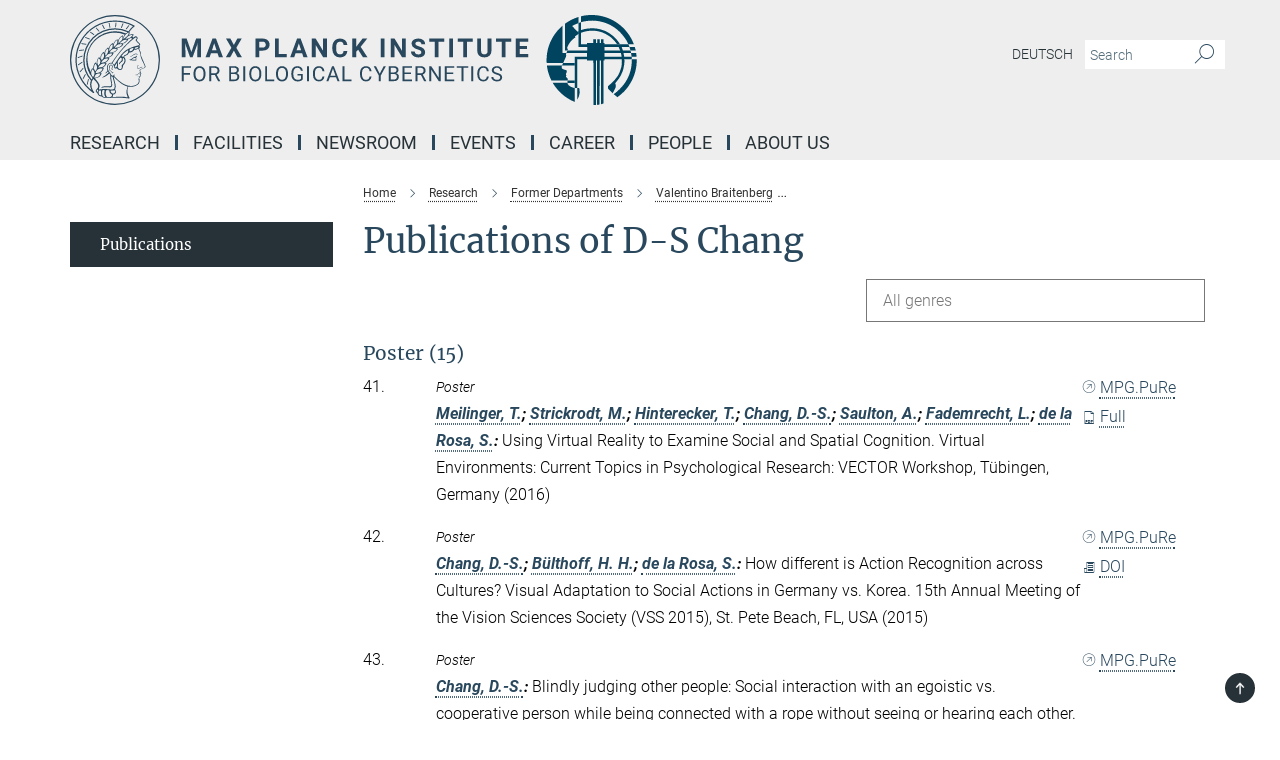

--- FILE ---
content_type: text/html; charset=utf-8
request_url: https://www.kyb.tuebingen.mpg.de/publication-search/99478?page=3&person=%2Fpersons%2Fresource%2Fpersons83854
body_size: 17450
content:
<!DOCTYPE html>
<html prefix="og: http://ogp.me/ns#" lang="en">
<head>
  <meta http-equiv="X-UA-Compatible" content="IE=edge">
  <meta content="width=device-width, initial-scale=1.0" name="viewport">
  <meta http-equiv="Content-Type" content="text/html; charset=utf-8"/>
  <title>Publications Former Department: Structure and Function of Natural Nerve-Net </title>
  
  <meta name="keywords" content="" /><meta name="description" content="" />
  <meta name="robots" content="nofollow" />

  
<meta property="og:title" content="Publications Former Department: Structure and Function of Natural Nerve-Net ">
<meta property="og:description" content="">
<meta property="og:type" content="website">
<meta property="og:url" content="https://www.kyb.tuebingen.mpg.de/99478/publications-former-department-structure-and-function-of-natural-nerve-net">
<meta property="og:image" content="https://www.kyb.tuebingen.mpg.de/assets/og-logo-281c44f14f2114ed3fe50e666618ff96341055a2f8ce31aa0fd70471a30ca9ed.jpg">


  
  


  <meta name="msapplication-TileColor" content="#fff" />
<meta name="msapplication-square70x70logo" content="/assets/touch-icon-70x70-16c94b19254f9bb0c9f8e8747559f16c0a37fd015be1b4a30d7d1b03ed51f755.png" />
<meta name="msapplication-square150x150logo" content="/assets/touch-icon-150x150-3b1e0a32c3b2d24a1f1f18502efcb8f9e198bf2fc47e73c627d581ffae537142.png" />
<meta name="msapplication-wide310x150logo" content="/assets/touch-icon-310x150-067a0b4236ec2cdc70297273ab6bf1fc2dcf6cc556a62eab064bbfa4f5256461.png" />
<meta name="msapplication-square310x310logo" content="/assets/touch-icon-310x310-d33ffcdc109f9ad965a6892ec61d444da69646747bd88a4ce7fe3d3204c3bf0b.png" />
<link rel="apple-touch-icon" type="image/png" href="/assets/touch-icon-180x180-a3e396f9294afe6618861344bef35fc0075f9631fe80702eb259befcd682a42c.png" sizes="180x180">
<link rel="icon" type="image/png" href="/assets/touch-icon-32x32-143e3880a2e335e870552727a7f643a88be592ac74a53067012b5c0528002367.png" sizes="32x32">

  <link rel="preload" href="/assets/roboto-v20-latin-ext_latin_greek-ext_greek_cyrillic-ext_cyrillic-700-8d2872cf0efbd26ce09519f2ebe27fb09f148125cf65964890cc98562e8d7aa3.woff2" as="font" type="font/woff2" crossorigin="anonymous">
  
  
  
  <script>var ROOT_PATH = '/';var LANGUAGE = 'en';var PATH_TO_CMS = 'https://kyb.iedit.mpg.de';var INSTANCE_NAME = 'kyb';</script>
  
      <link rel="stylesheet" media="all" href="/assets/responsive_live_blue-1d7255b4d015a52b4e4627dda8f2c44a02457e7c528b50cb5bb21b31a3d27288.css" />
    <link rel="stylesheet" media="all" href="/assets/responsive/headerstylesheets/kyb-header-a76327c4f0414519ec59c05e927242fd2c4312a7bb5acc8df65559b31b3878eb.css" />

<script>
  window.addEventListener("load", function() {
    var linkElement = document.createElement("link");
    linkElement.rel="stylesheet";
    linkElement.href="/assets/katex/katex-4c5cd0d7a0c68fd03f44bf90378c50838ac39ebc09d5f02a7a9169be65ab4d65.css";
    linkElement.media="all";
    document.head.appendChild(linkElement);
  });
</script>


  

  

  <script>
  if(!window.DCLGuard) {
    window.DCLGuard=true;
  }
</script>
<script type="module">
//<![CDATA[
document.body.addEventListener('Base',function(){  (function (global) {
    if (global.MpgApp && global.MpgApp.object) {
      global.MpgApp.object.id = +'99478';
    }
  }(window));
});
/*-=deferred=-*/
//]]>
</script>
  <link rel="canonical" href="https://www.kyb.tuebingen.mpg.de/99478/publications-former-department-structure-and-function-of-natural-nerve-net" />


  
  <meta name="csrf-param" content="authenticity_token" />
<meta name="csrf-token" content="DHm0BJL0wFAZ4cM-1V4xWfsibBYMt0tgDFR9QTjzUrIuOmOiYHvLXnBcFLtLC4ZQK_dPDF3z_PpIDDe7-Vv39g" />
  <meta name="generator" content="JustRelate CX Cloud (www.justrelate.com)" />
  
  
      <link rel="alternate" hreflang="de" href="https://www.kyb.tuebingen.mpg.de/101802/publications-former-department-structure-and-function-of-natural-nerve-net" />
    <link rel="alternate" hreflang="en" href="https://www.kyb.tuebingen.mpg.de/99478/publications-former-department-structure-and-function-of-natural-nerve-net" />


  
    <script type="module" >
      window.allHash = { 'manifest':'/assets/manifest-04024382391bb910584145d8113cf35ef376b55d125bb4516cebeb14ce788597','responsive/modules/display_pubman_reference_counter':'/assets/responsive/modules/display_pubman_reference_counter-8150b81b51110bc3ec7a4dc03078feda26b48c0226aee02029ee6cf7d5a3b87e','responsive/modules/video_module':'/assets/responsive/modules/video_module-231e7a8449475283e1c1a0c7348d56fd29107c9b0d141c824f3bd51bb4f71c10','responsive/live/annual_report_overview':'/assets/responsive/live/annual_report_overview-f7e7c3f45d3666234c0259e10c56456d695ae3c2df7a7d60809b7c64ce52b732','responsive/live/annual_review_overview':'/assets/responsive/live/annual_review_overview-49341d85de5d249f2de9b520154d516e9b4390cbf17a523d5731934d3b9089ec','responsive/live/deferred-picture-loader':'/assets/responsive/live/deferred-picture-loader-088fb2b6bedef1b9972192d465bc79afd9cbe81cefd785b8f8698056aa04cf93','responsive/live/employee':'/assets/responsive/live/employee-ac8cd3e48754c26d9eaf9f9965ab06aca171804411f359cbccd54a69e89bc31c','responsive/live/employee_landing_page':'/assets/responsive/live/employee_landing_page-ac8cd3e48754c26d9eaf9f9965ab06aca171804411f359cbccd54a69e89bc31c','responsive/live/employee_search':'/assets/responsive/live/employee_search-47a41df3fc7a7dea603765ad3806515b07efaddd7cf02a8d9038bdce6fa548a1','responsive/live/event_overview':'/assets/responsive/live/event_overview-817c26c3dfe343bed2eddac7dd37b6638da92babec077a826fde45294ed63f3c','responsive/live/gallery_overview':'/assets/responsive/live/gallery_overview-459edb4dec983cc03e8658fafc1f9df7e9d1c78786c31d9864e109a04fde3be7','responsive/live/institute_page':'/assets/responsive/live/institute_page-03ec6d8aaec2eff8a6c1522f54abf44608299523f838fc7d14db1e68d8ec0c7a','responsive/live/institutes_map':'/assets/responsive/live/institutes_map-588c0307e4a797238ba50134c823708bd3d8d640157dc87cf24b592ecdbd874e','responsive/live/job_board':'/assets/responsive/live/job_board-0db2f3e92fdcd350960e469870b9bef95adc9b08e90418d17a0977ae0a9ec8fd','responsive/live/newsroom':'/assets/responsive/live/newsroom-c8be313dabf63d1ee1e51af14f32628f2c0b54a5ef41ce999b8bd024dc64cad2','responsive/live/organigramm':'/assets/responsive/live/organigramm-18444677e2dce6a3c2138ce8d4a01aca7e84b3ea9ffc175b801208634555d8ff','responsive/live/research_page':'/assets/responsive/live/research_page-c8be313dabf63d1ee1e51af14f32628f2c0b54a5ef41ce999b8bd024dc64cad2','responsive/live/science_gallery_overview':'/assets/responsive/live/science_gallery_overview-5c87ac26683fe2f4315159efefa651462b87429147b8f9504423742e6b7f7785','responsive/live/tabcard':'/assets/responsive/live/tabcard-be5f79406a0a3cc678ea330446a0c4edde31069050268b66ce75cfda3592da0d','live/advent_calendar':'/assets/live/advent_calendar-4ef7ec5654db2e7d38c778dc295aec19318d2c1afcbbf6ac4bfc2dde87c57f12','live/employee':'/assets/live/employee-fb8f504a3309f25dbdd8d3cf3d3f55c597964116d5af01a0ba720e7faa186337','live/employee_landing_page':'/assets/live/employee_landing_page-fb8f504a3309f25dbdd8d3cf3d3f55c597964116d5af01a0ba720e7faa186337','live/gallery_overview':'/assets/live/gallery_overview-18a0e0553dd83304038b0c94477d177e23b8b98bff7cb6dd36c7c99bf8082d12','live/podcast_page':'/assets/live/podcast_page-fe7023d277ed2b0b7a3228167181231631915515dcf603a33f35de7f4fd9566f','live/video_page':'/assets/live/video_page-62efab78e58bdfd4531ccfc9fe3601ea90abeb617a6de220c1d09250ba003d37','responsive/mpg_common/live/dropdown_list':'/assets/responsive/mpg_common/live/dropdown_list-71372d52518b3cb50132756313972768fdec1d4fa3ffa38e6655696fe2de5c0b','responsive/mpg_common/live/event_calendar':'/assets/responsive/mpg_common/live/event_calendar-719dd7e7333c7d65af04ddf8e2d244a2646b5f16d0d7f24f75b0bb8c334da6a5','responsive/mpg_common/live/event_registration':'/assets/responsive/mpg_common/live/event_registration-e6771dca098e37c2858ff2b690497f83a2808b6c642e3f4540e8587e1896c84e','responsive/mpg_common/live/expandable':'/assets/responsive/mpg_common/live/expandable-e2143bde3d53151b5ff7279eaab589f3fefb4fd31278ca9064fd6b83b38d5912','responsive/mpg_common/live/gallery_youtube_video':'/assets/responsive/mpg_common/live/gallery_youtube_video-b859711b59a5655b5fa2deb87bd0d137460341c3494a5df957f750c716970382','responsive/mpg_common/live/interactive_table':'/assets/responsive/mpg_common/live/interactive_table-bff65d6297e45592f8608cd64814fc8d23f62cb328a98b482419e4c25a31fdde','responsive/mpg_common/live/intersection-observer':'/assets/responsive/mpg_common/live/intersection-observer-9e55d6cf2aac1d0866ac8588334111b664e643e4e91b10c5cbb42315eb25d974','responsive/mpg_common/live/main_menu':'/assets/responsive/mpg_common/live/main_menu-43966868573e0e775be41cf218e0f15a6399cf3695eb4297bae55004451acada','responsive/mpg_common/live/news_publication_overview':'/assets/responsive/mpg_common/live/news_publication_overview-d1aae55c18bfd7cf46bad48f7392e51fc1b3a3b887bc6312a39e36eaa58936fa','responsive/mpg_common/live/reverse':'/assets/responsive/mpg_common/live/reverse-9d6a32ce7c0f41fbc5249f8919f9c7b76cacd71f216c9e6223c27560acf41c8b','responsive/mpg_common/live/shuffle':'/assets/responsive/mpg_common/live/shuffle-14b053c3d32d46209f0572a91d3240487cd520326247fc2f1c36ea4d3a6035eb','responsive/mpg_common/live/slick_lazyloader':'/assets/responsive/mpg_common/live/slick_lazyloader-ea2704816b84026f362aa3824fcd44450d54dffccb7fca3c853d2f830a5ce412','responsive/mpg_common/live/video':'/assets/responsive/mpg_common/live/video-55b7101b2ac2622a81eba0bdefd94b5c5ddf1476b01f4442c3b1ae855b274dcf','responsive/mpg_common/live/youtube_extension':'/assets/responsive/mpg_common/live/youtube_extension-2b42986b3cae60b7e4153221d501bc0953010efeadda844a2acdc05da907e90f','preview/_pdf_sorting':'/assets/preview/_pdf_sorting-8fa7fd1ef29207b6c9a940e5eca927c26157f93f2a9e78e21de2578e6e06edf0','preview/advent_calendar':'/assets/preview/advent_calendar-4ef7ec5654db2e7d38c778dc295aec19318d2c1afcbbf6ac4bfc2dde87c57f12','preview/annual_review_search':'/assets/preview/annual_review_search-8fa7fd1ef29207b6c9a940e5eca927c26157f93f2a9e78e21de2578e6e06edf0','preview/edit_overlays':'/assets/preview/edit_overlays-cef31afd41d708f542672cc748b72a6b62ed10df9ee0030c11a0892ae937db70','preview/employee':'/assets/preview/employee-fb8f504a3309f25dbdd8d3cf3d3f55c597964116d5af01a0ba720e7faa186337','preview/employee_landing_page':'/assets/preview/employee_landing_page-fb8f504a3309f25dbdd8d3cf3d3f55c597964116d5af01a0ba720e7faa186337','preview/gallery_overview':'/assets/preview/gallery_overview-ca27fbd8e436a0f15e28d60a0a4a5861f7f9817b9cb44cb36ae654ebe03eec2a','preview/lodash':'/assets/preview/lodash-01fbab736a95109fbe4e1857ce7958edc28a78059301871a97ed0459a73f92d2','preview/overlay':'/assets/preview/overlay-4b3006f01cc2a80c44064f57acfdb24229925bbf211ca5a5e202b0be8cd2e66e','preview/overlay_ajax_methods':'/assets/preview/overlay_ajax_methods-0cceedf969995341b0aeb5629069bf5117896d2b053822e99f527e733430de65','preview/pdf_overview':'/assets/preview/pdf_overview-8fa7fd1ef29207b6c9a940e5eca927c26157f93f2a9e78e21de2578e6e06edf0','preview/podcast_page':'/assets/preview/podcast_page-8b696f28fe17c5875ac647a54463d6cf4beda5fa758ba590dd50d4f7d11e02a0','preview/preview':'/assets/preview/preview-7d20d27ffa274bf0336cbf591613fbbffd4fa684d745614240e81e11118b65c2','preview/science_gallery_overview':'/assets/preview/science_gallery_overview-00600feadb223d3b4cb5432a27cc6bee695f2b95225cb9ecf2e9407660ebcc35','preview/video_page':'/assets/preview/video_page-5359db6cf01dcd5736c28abe7e77dabdb4c7caa77184713f32f731d158ced5a8','preview_manifest':'/assets/preview_manifest-04024382391bb910584145d8113cf35ef376b55d125bb4516cebeb14ce788597','editmarker':'/assets/editmarker-b8d0504e39fbfef0acc731ba771c770852ec660f0e5b8990b6d367aefa0d9b9c','live':'/assets/live-4aa8e228b0242df1d2d064070d3be572a1ad3e67fe8c70b092213a5236b38737','print':'/assets/print-08c7a83da7f03ca9674c285c1cc50a85f44241f0bcef84178df198c8e9805c3c','mpg_base':'/assets/mpg_base-161fbafcd07f5fc9b56051e8acd88e712c103faef08a887e51fdcf16814b7446','mpg_fouc':'/assets/mpg_fouc-e8a835d89f91cf9c99be7a651f3ca1d04175934511621130554eef6aa910482c','mpg_amd':'/assets/mpg_amd-7c9ab00ac1b3a8c78cac15f76b6d33ed50bb1347cea217b0848031018ef80c94','mpg_amd_bundle':'/assets/mpg_amd_bundle-932e0d098e1959a6b4654b199e4c02974ab670115222c010a0bcc14756fce071','responsive/friendlycaptcha/widget.module.min':'/assets/responsive/friendlycaptcha/widget.module.min-19cabfb2100ce6916acaa628a50895f333f8ffb6a12387af23054565ee2122f2','responsive/honeybadger.min':'/assets/responsive/honeybadger.min-213763a8258237e8c4d12f0dbd98d8a966023b02f7433c1a05c1bace6ef120ec','responsive_live':'/assets/responsive_live-d4b4a938cbf67a69dc6ba9767c95bb10486874f069e457abc2ad6f53c7126fac','katex/katex':'/assets/katex/katex-ca9d4097b1925d5d729e5c4c7ffcdb44112ba08c53e7183feb26afa6927cc4fd','responsive/tsmodules/cashew':'/assets/responsive/tsmodules/cashew-f2b3a6f988f933937212c2239a5008703225511ab19b4a6d6cbead2e9904ae21','responsive/tsmodules/datahandler':'/assets/responsive/tsmodules/datahandler-18b09253aa824ba684b48d41aea5edb6321851210404bdc3c47922c961181980','responsive/tsmodules/edit-menu':'/assets/responsive/tsmodules/edit-menu-ed8038730fbc4b64d700f28f3ccdcc8c33cc558e1182af3f37b6b4374a3ad3b6','responsive/tsmodules/edit':'/assets/responsive/tsmodules/edit-80ca9b5137f2eeb575e45f3ff1fd611effb73bd27d9f920d5f758c27a4212067','responsive/tsmodules/image-information':'/assets/responsive/tsmodules/image-information-2766379bd0ae7c612169084e5437d5662006eec54acbecba9f83ac8773ac20fa','responsive/tsmodules/languages':'/assets/responsive/tsmodules/languages-33d886fa0f8a758ac8817dfaf505c136d22e86a95988298f3b14cf46c870a586','responsive/tsmodules/menu':'/assets/responsive/tsmodules/menu-dc7cee42b20a68a887e06bb1979d6ecc601ff8dd361b80cc6a8190e33ab7f005','responsive/tsmodules/notify':'/assets/responsive/tsmodules/notify-44b67b61195156d3827af8dfd00797cd327f013dc404720659f2d3da19cf6f77','responsive/tsmodules/virtual-form':'/assets/responsive/tsmodules/virtual-form-31974440dbd9f79534149b9376a63b1f2e0b542abb5ba898e4fbaeef377d66ca' }
    </script>
    <script type="module">
//<![CDATA[
document.body.addEventListener('AMD',function(){    requirejs.config({
      waitSeconds:0,
      paths: allHash
    })
});
/*-=deferred=-*/
//]]>
</script></head>

 <body class="kyb publication_search  language-en" id="top">
  
  
  

<header class="navbar hero navigation-on-bottom">

  <div class="container remove-padding header-main-container">


    <div class="navbar-header">
        <a class="navbar-brand mpg-icon mpg-icon-logo language-en language-enblue" aria-label="Logo Max Planck Institute for Biological Cybernetics Tübingen, go to homepage" href="/en"></a>
    </div>

    <div class="lang-search">
      <div class="collapse navbar-collapse bs-navbar-collapse">
        <ul class="hidden-xs hidden-sm nav navbar-nav navbar-right navbar-meta">
          <li class="language-switcher-links">
            <li class="flag">
    <a class="icon_flag_de" href="/publication-search/101802?person=%2Fpersons%2Fresource%2Fpersons83854">Deutsch</a>
</li>


          </li>
          <li>
            <form class="navbar-form navbar-left search-field hidden-xs" role="search" action="/2600/search-result" accept-charset="UTF-8" method="get">
  <div class="form-group noindex">
    <input class="form-control searchfield"
      name="searchfield"
      placeholder="Search"
      value=""
      type="search"
      aria-label="You did not enter a query."
    />
    <button class="btn btn-default searchbutton" aria-label="Search">
      <i class="mpg-icon mpg-icon-search" role="img" aria-hidden="true"></i>
    </button>
  </div>
</form>
          </li>
          <li>
            
          </li>

        </ul>
      </div>
    </div>


    <div class="navbar-title-wrapper">

      <nav class="navbar navbar-default" aria-label="Main navigation">
        <div class="navbar-header">
          <div class="visible-xs visible-sm">
            <button class="nav-btn navbar-toggle" type="button" data-toggle="collapse" data-target="#main-navigation-container" aria-haspopup="true" aria-expanded="false" aria-label="Main navigation switch">
              <svg width="40" height="40" viewBox="-25 -25 50 50">
                <circle cx="0" cy="0" r="25" fill="none"/>
                <rect class="burgerline-1" x="-15" y="-12" width="30" height="4" fill="black"/>
                <rect class="burgerline-2" x="-15" y="-2" width="30" height="4" fill="black"/>
                <rect class="burgerline-3" x="-15" y="8" width="30" height="4" fill="black"/>
              </svg>
            </button>
          </div>
        </div>

        <div class="collapse navbar-collapse js-navbar-collapse noindex" id="main-navigation-container">

          <div class="mobile-search-pwa-container">
            <div class="mobile-search-container">
              <form class="navbar-form navbar-left search-field visible-sm visible-xs mobile clearfix" role="search" action="/2600/search-result" accept-charset="UTF-8" method="get">
  <div class="form-group noindex">
    <input class="form-control searchfield"
      name="searchfield"
      placeholder="Search"
      value=""
      type="search"
      aria-label="You did not enter a query."
    />
    <button class="btn btn-default searchbutton" aria-label="Search">
      <i class="mpg-icon mpg-icon-search" role="img" aria-hidden="true"></i>
    </button>
  </div>
</form>
            </div>
              
          </div>

          
            <ul class="nav navbar-nav col-xs-12" id="main_nav" data-timestamp="2025-09-19T12:56:50.896Z">
<li class="dropdown mega-dropdown clearfix" tabindex="0" data-positioning="3">
<a class="main-navi-item dropdown-toggle undefined" id="Root-en.0">Research<span class="arrow-dock"></span></a><a class="dropdown-toggle visible-xs visible-sm" data-no-bs-toggle="dropdown" role="button" aria-expanded="false" aria-controls="flyout-Root-en.0"><span class="mpg-icon mpg-icon-down2"></span></a><ul id="flyout-Root-en.0" class="col-xs-12 dropdown-menu  mega-dropdown-menu row">
<li class="col-xs-12 col-sm-4 menu-column"><ul class="main"><li class="dropdown-title">
<a href="/departments" id="Root-en.0.0.0">Established Research Groups</a><ul>
<li><a href="/693510/body-brain-cybernetics" id="Root-en.0.0.0.0">Body-Brain Cybernetics</a></li>
<li><a href="/computational-neuroscience" id="Root-en.0.0.0.1">Computational Neuroscience</a></li>
<li><a href="/high-field-magnetic-resonance" id="Root-en.0.0.0.2">High Field Magnetic Resonance</a></li>
<li><a href="/sensory-and-sensorimotor-systems" id="Root-en.0.0.0.3">Sensory and Sensorimotor Systems</a></li>
</ul>
</li></ul></li>
<li class="col-xs-12 col-sm-4 menu-column"><ul class="main">
<li class="dropdown-title">
<a href="/researchgroups" id="Root-en.0.1.0">Research Groups</a><ul>
<li><a href="/brain-states-for-plasticity-en" id="Root-en.0.1.0.0">Brain States for Plasticity</a></li>
<li><a href="/cognitive-neuroscience-neurotechnology" id="Root-en.0.1.0.1">Cognitive Neuroscience &amp; Neurotechnology</a></li>
<li><a href="/583055/dynamic-cognition" id="Root-en.0.1.0.2">Dynamic Cognition Group</a></li>
<li><a href="/682724/molecular-signaling" id="Root-en.0.1.0.3">Molecular Signaling</a></li>
<li><a href="/782960/Neurodynamics" id="Root-en.0.1.0.4">Neurodynamics</a></li>
<li><a href="/de/systems-neuroscience-neuroengineering" id="Root-en.0.1.0.5">Systems Neuroscience &amp; Neuroengineering</a></li>
<li><a href="/614159/translational-sensory-and-circadian-neuroscience" id="Root-en.0.1.0.6">Translational Sensory and Circadian Neuroscience</a></li>
</ul>
</li>
<li class="dropdown-title"><a href="/726190/forschungsgaeste-des-instituts" id="Root-en.0.1.1">Institutional Guests</a></li>
</ul></li>
<li class="col-xs-12 col-sm-4 menu-column"><ul class="main">
<li class="dropdown-title">
<a href="/emeriti" id="Root-en.0.2.0">Former Departments</a><ul>
<li><a href="/physiology-cognitive-processes" id="Root-en.0.2.0.0">Physiology of Cognitve Processes</a></li>
<li><a href="/human-perception-cognition-action" id="Root-en.0.2.0.1">Human Perception, Cognition &amp; Action</a></li>
<li><a href="/624233/abteilung-empirische-inferenz" id="Root-en.0.2.0.2">Empirical Inference</a></li>
<li><a href="/79608/kuno-kirschfeld" id="Root-en.0.2.0.3">Comparative Neurobiology</a></li>
<li><a href="/79596/karl-georg-goetz" id="Root-en.0.2.0.4">Neurophysiology of Insect Behavior</a></li>
<li><a href="/79635/werner-reichhardt" id="Root-en.0.2.0.5">Information Processing in Insects</a></li>
<li><a href="/79622/valentino-braitenberg" id="Root-en.0.2.0.6">Structure &amp; Function of Natural Nerve-Net</a></li>
</ul>
</li>
<li class="dropdown-title"><a href="/former-researchgroups" id="Root-en.0.2.1">Former Research Groups</a></li>
<li class="dropdown-title"><a href="/software-downloads" id="Root-en.0.2.2">Downloads</a></li>
<li class="dropdown-title"><a href="/684254/publication-search" id="Root-en.0.2.3">Publications</a></li>
</ul></li>
</ul>
</li>
<li class="dropdown mega-dropdown clearfix" tabindex="0" data-positioning="2">
<a class="main-navi-item dropdown-toggle undefined" id="Root-en.1"> Facilities<span class="arrow-dock"></span></a><a class="dropdown-toggle visible-xs visible-sm" data-no-bs-toggle="dropdown" role="button" aria-expanded="false" aria-controls="flyout-Root-en.1"><span class="mpg-icon mpg-icon-down2"></span></a><ul id="flyout-Root-en.1" class="col-xs-12 dropdown-menu  mega-dropdown-menu row">
<li class="col-xs-12 col-sm-4 menu-column"><ul class="main">
<li class="dropdown-title"><a href="/research-facilities" id="Root-en.1.0.0">Laboratory Facilities</a></li>
<li class="dropdown-title"><a href="/821118/core-facilities" id="Root-en.1.0.1">Core Facilities</a></li>
<li class="dropdown-title"><a href="/60021/campusfacilities" id="Root-en.1.0.2">Max Planck Campus Tübingen</a></li>
</ul></li>
<li class="col-xs-12 col-sm-4 menu-column"><ul class="main"><li class="dropdown-title"><a href="/632402/equal-opportunities-office" id="Root-en.1.1.0">Equal Opportunities Office</a></li></ul></li>
</ul>
</li>
<li class="dropdown mega-dropdown clearfix" tabindex="0" data-positioning="0"><a class="main-navi-item dropdown-toggle undefined" id="Root-en.2" href="/645292/newsroom">Newsroom<span></span></a></li>
<li class="dropdown mega-dropdown clearfix" tabindex="0" data-positioning="0"><a class="main-navi-item dropdown-toggle undefined" id="Root-en.3" href="/talks-events">Events<span></span></a></li>
<li class="dropdown mega-dropdown clearfix" tabindex="0" data-positioning="3">
<a class="main-navi-item dropdown-toggle undefined" id="Root-en.4">Career<span class="arrow-dock"></span></a><a class="dropdown-toggle visible-xs visible-sm" data-no-bs-toggle="dropdown" role="button" aria-expanded="false" aria-controls="flyout-Root-en.4"><span class="mpg-icon mpg-icon-down2"></span></a><ul id="flyout-Root-en.4" class="col-xs-12 dropdown-menu  mega-dropdown-menu row">
<li class="col-xs-12 col-sm-4 menu-column"><ul class="main"><li class="dropdown-title"><a href="/open-positions" id="Root-en.4.0.0">Jobboard</a></li></ul></li>
<li class="col-xs-12 col-sm-4 menu-column"><ul class="main">
<li class="dropdown-title"><a href="/career" id="Root-en.4.1.0">Careers at the MPI</a></li>
<li class="dropdown-title"><a href="/info-master" id="Root-en.4.1.1">Master's Program</a></li>
<li class="dropdown-title"><a href="/info-phd" id="Root-en.4.1.2">Doctorate</a></li>
<li class="dropdown-title"><a href="/info-postdoc" id="Root-en.4.1.3">Postdoctoral Studies</a></li>
</ul></li>
<li class="col-xs-12 col-sm-4 menu-column"><ul class="main">
<li class="dropdown-title">
<a href="/755403/internships-for-students" id="Root-en.4.2.0">Internships for Students</a><ul>
<li><a href="/701829/cactues" id="Root-en.4.2.0.0">CaCTüS - Computation and Cognition Tübingen Summer Internship</a></li>
<li><a href="/labrotation" id="Root-en.4.2.0.1">Lab Rotation</a></li>
</ul>
</li>
<li class="dropdown-title">
<a href="/757305/internships-for-pupils" id="Root-en.4.2.1">Internships for Pupils</a><ul>
<li><a href="/756751/bogys" id="Root-en.4.2.1.0">BOGY &amp; BORS</a></li>
<li><a href="/758646/girls-day" id="Root-en.4.2.1.1">Girls'Day</a></li>
<li><a href="/757289/schuelerlabor" id="Root-en.4.2.1.2">Neuroscience Laboratory for Students</a></li>
</ul>
</li>
</ul></li>
</ul>
</li>
<li class="dropdown mega-dropdown clearfix" tabindex="0" data-positioning="0"><a class="main-navi-item dropdown-toggle undefined" id="Root-en.5" href="/249684/search-employees">People<span></span></a></li>
<li class="dropdown mega-dropdown clearfix" tabindex="0" data-positioning="3">
<a class="main-navi-item dropdown-toggle undefined" id="Root-en.6">About us<span class="arrow-dock"></span></a><a class="dropdown-toggle visible-xs visible-sm" data-no-bs-toggle="dropdown" role="button" aria-expanded="false" aria-controls="flyout-Root-en.6"><span class="mpg-icon mpg-icon-down2"></span></a><ul id="flyout-Root-en.6" class="col-xs-12 dropdown-menu  mega-dropdown-menu row">
<li class="col-xs-12 col-sm-4 menu-column"><ul class="main">
<li class="dropdown-title"><a href="/profile" id="Root-en.6.0.0">Profile</a></li>
<li class="dropdown-title"><a href="/managing-director" id="Root-en.6.0.1">Managing Director</a></li>
<li class="dropdown-title"><a href="/741913/vernetzung" id="Root-en.6.0.2">Network</a></li>
<li class="dropdown-title"><a href="/60559/mpg-members" id="Root-en.6.0.3">MPG Members</a></li>
<li class="dropdown-title"><a href="/60417/scientific-advisory-board" id="Root-en.6.0.4">Scientific Advisory Board</a></li>
<li class="dropdown-title"><a href="/60512/board-of-trustees" id="Root-en.6.0.5">Board of Trustees</a></li>
</ul></li>
<li class="col-xs-12 col-sm-4 menu-column"><ul class="main">
<li class="dropdown-title"><a href="/60587/history" id="Root-en.6.1.0">History of the institute</a></li>
<li class="dropdown-title"><a href="/857879/institutsausbau" id="Root-en.6.1.1">Institute Expansion</a></li>
<li class="dropdown-title">
<a class="external" href="https://www.mpg.de/about_us/procedures" target="_blank" id="Root-en.6.1.2">Procedures and regulations</a><ul><li><a href="/668644/MPI-CYB-FCOI-Policy1.pdf" id="Root-en.6.1.2.0">Financial Conflict of Interest Policy</a></li></ul>
</li>
</ul></li>
<li class="col-xs-12 col-sm-4 menu-column"><ul class="main">
<li class="dropdown-title"><a href="/address" id="Root-en.6.2.0">Contact</a></li>
<li class="dropdown-title"><a href="/directions" id="Root-en.6.2.1">Directions</a></li>
</ul></li>
</ul>
</li>
</ul>

          <div class="text-center language-switcher visible-xs visible-sm">
            <li class="flag">
    <a class="icon_flag_de" href="/publication-search/101802?person=%2Fpersons%2Fresource%2Fpersons83854">Deutsch</a>
</li>


          </div>
        </div>
      </nav>
    </div>
  </div>
</header>

<header class="container-full-width visible-print-block">
  <div class="container">
    <div class="row">
      <div class="col-xs-12">
        <div class="content">
              <span class="mpg-icon mpg-icon-logo custom-print-header language-en">
                Max Planck Institute for Biological Cybernetics Tübingen
              </span>
        </div>
      </div>
    </div>
  </div>
</header>

<script type="module">
//<![CDATA[
document.body.addEventListener('Base',function(){  var mainMenu;
  if(typeof MpgCommon != "undefined") {
    mainMenu = new MpgCommon.MainMenu();
  }
});
/*-=deferred=-*/
//]]>
</script>
  
  <div id="page_content">
    
  <div class="container content-wrapper">
    <div class="row">
      <main>
        <article class="col-md-9  col-md-push-3">
          <div class="content py-0">
            <div class="noindex">
  <nav class="hidden-print" aria-label="breadcrumb">
    <ol class="breadcrumb clearfix" vocab="http://schema.org/" typeof="BreadcrumbList">

          <li class="breadcrumb-item" property="itemListElement" typeof="ListItem">
            <a property="item"
               typeof="WebPage"
               href="/en"
               class=""
               title="">
              <span property="name">Home</span>
            </a>
            <meta property="position" content="1">
          </li>
          <li class="breadcrumb-item" property="itemListElement" typeof="ListItem">
            <a property="item"
               typeof="WebPage"
               href="/research"
               class=""
               title="">
              <span property="name">Research</span>
            </a>
            <meta property="position" content="2">
          </li>
          <li class="breadcrumb-item" property="itemListElement" typeof="ListItem">
            <a property="item"
               typeof="WebPage"
               href="/emeriti"
               class=""
               title="">
              <span property="name">Former Departments</span>
            </a>
            <meta property="position" content="3">
          </li>
          <li class="breadcrumb-item" property="itemListElement" typeof="ListItem">
            <a property="item"
               typeof="WebPage"
               href="/79622/valentino-braitenberg"
               class=""
               title="">
              <span property="name">Valentino Braitenberg</span>
            </a>
            <meta property="position" content="4">
          </li>
      <li class="breadcrumb-item active" property="itemListElement" typeof="ListItem" aria-current="page">
        <span property="name">Publications Former Department: Structure and Function of Natural Nerve-Net </span>
        <meta property="position" content="5">
      </li>
    </ol>
  </nav>
</div>


          </div>
          

<div class="content">
  <h1>Publications of D-S Chang</h1>

  <div id="new_search_button" class="clearfix">
    
  </div>
    <div id="publication_dropdown_lists" class="clearfix">
  <div class="dropdown_list large">
    <div class="selected_date show_next">All genres</div>
    <ul class="select dropdown-menu select_hidden">
        <li><a rel="nofollow" href="/publication-search/99478?deactivate_global_blacklist=false&page=1&person=%2Fpersons%2Fresource%2Fpersons83854#article">Journal Article (15)</a></li>
        <li><a rel="nofollow" href="/publication-search/99478?deactivate_global_blacklist=false&page=1&person=%2Fpersons%2Fresource%2Fpersons83854#book">Book (1)</a></li>
        <li><a rel="nofollow" href="/publication-search/99478?deactivate_global_blacklist=false&page=1&person=%2Fpersons%2Fresource%2Fpersons83854#conference_paper">Conference Paper (1)</a></li>
        <li><a rel="nofollow" href="/publication-search/99478?deactivate_global_blacklist=false&page=1&person=%2Fpersons%2Fresource%2Fpersons83854#meeting_abstract">Meeting Abstract (6)</a></li>
        <li><a rel="nofollow" href="/publication-search/99478?deactivate_global_blacklist=false&page=2&person=%2Fpersons%2Fresource%2Fpersons83854#talk_at_event">Talk (17)</a></li>
        <li><a rel="nofollow" href="/publication-search/99478?deactivate_global_blacklist=false&page=3&person=%2Fpersons%2Fresource%2Fpersons83854#poster">Poster (15)</a></li>
        <li><a rel="nofollow" href="/publication-search/99478?deactivate_global_blacklist=false&page=3&person=%2Fpersons%2Fresource%2Fpersons83854#thesis-phd">Thesis - PhD (1)</a></li>
    </ul>
  </div>
</div>


      <h3><a name="poster">Poster (15)</a></h3>
  <div class="publication_list">
      <div class="publication_in_list row">
        <div class="publication_index col-xs-12 col-sm-1">41.</div>
        <div class="col-xs-12 publication_container no-gutters col-sm-11">
          <div class="publication_in_list_content col-xs-12 col-sm-10">
            <small><i>Poster</i></small>
            <div><span class="authors expandable_pubman"><span class="names"><a rel="nofollow" href="/publication-search/99478?person=%2Fpersons%2Fresource%2Fpersons84081">Meilinger, T.</a>; <a rel="nofollow" href="/publication-search/99478?person=%2Fpersons%2Fresource%2Fpersons192615">Strickrodt, M.</a>; <a rel="nofollow" href="/publication-search/99478?person=%2Fpersons%2Fresource%2Fpersons214566">Hinterecker, T.</a>; <a rel="nofollow" href="/publication-search/99478?person=%2Fpersons%2Fresource%2Fpersons83854">Chang, D.-S.</a>; <a rel="nofollow" href="/publication-search/99478?person=%2Fpersons%2Fresource%2Fpersons192749">Saulton, A.</a>; <a rel="nofollow" href="/publication-search/99478?person=%2Fpersons%2Fresource%2Fpersons192671">Fademrecht, L.</a>; <a rel="nofollow" href="/publication-search/99478?person=%2Fpersons%2Fresource%2Fpersons83877">de la Rosa, S.</a></span><span class="colon">: </span></span> Using Virtual Reality to Examine Social and Spatial Cognition. Virtual Environments: Current Topics in Psychological Research: VECTOR Workshop, Tübingen, Germany (2016)</div>
          </div>
          <div class="publication_links col-xs-12 col-sm-2"><div class="options">
  <div class="publication_link">
    <a class="pubman" target="_blank" rel="nofollow" href="https://pure.mpg.de/pubman/faces/ViewItemFullPage.jsp?itemId=item_2547224"><i class="external"></i>MPG.PuRe</a>
  </div>
  
    <div class="publication_link"><a class="full" target="_blank" rel="nofollow" href="http://www.vr-workshop-tuebingen.org/Schedule.html"><i class="mpg-icon mpg-icon-pdf"></i>Full</a></div>
</div>
</div>
        </div>
      </div>
      <div class="publication_in_list row">
        <div class="publication_index col-xs-12 col-sm-1">42.</div>
        <div class="col-xs-12 publication_container no-gutters col-sm-11">
          <div class="publication_in_list_content col-xs-12 col-sm-10">
            <small><i>Poster</i></small>
            <div><span class="authors expandable_pubman"><span class="names"><a rel="nofollow" href="/publication-search/99478?person=%2Fpersons%2Fresource%2Fpersons83854">Chang, D.-S.</a>; <a rel="nofollow" href="/publication-search/99478?person=%2Fpersons%2Fresource%2Fpersons83839">Bülthoff, H. H.</a>; <a rel="nofollow" href="/publication-search/99478?person=%2Fpersons%2Fresource%2Fpersons83877">de la Rosa, S.</a></span><span class="colon">: </span></span> How different is Action Recognition across Cultures? Visual Adaptation to Social Actions in Germany vs. Korea. 15th Annual Meeting of the Vision Sciences Society (VSS 2015), St. Pete Beach, FL, USA (2015)</div>
          </div>
          <div class="publication_links col-xs-12 col-sm-2"><div class="options">
  <div class="publication_link">
    <a class="pubman" target="_blank" rel="nofollow" href="https://pure.mpg.de/pubman/faces/ViewItemFullPage.jsp?itemId=item_2553052"><i class="external"></i>MPG.PuRe</a>
  </div>
  <div class="publication_link"><a class="doi" target="_blank" rel="nofollow" href="https://dx.doi.org/10.1167/15.12.493"><i class="mpg-icon mpg-icon-news"></i>DOI</a></div>
</div>
</div>
        </div>
      </div>
      <div class="publication_in_list row">
        <div class="publication_index col-xs-12 col-sm-1">43.</div>
        <div class="col-xs-12 publication_container no-gutters col-sm-11">
          <div class="publication_in_list_content col-xs-12 col-sm-10">
            <small><i>Poster</i></small>
            <div><span class="authors expandable_pubman"><span class="names"><a rel="nofollow" href="/publication-search/99478?person=%2Fpersons%2Fresource%2Fpersons83854">Chang, D.-S.</a></span><span class="colon">: </span></span> Blindly judging other people: Social interaction with an egoistic vs. cooperative person while being connected with a rope without seeing or hearing each other. 6th Joint Action Meeting (JAM 2015), Budapest, Hungary (2015)</div>
          </div>
          <div class="publication_links col-xs-12 col-sm-2"><div class="options">
  <div class="publication_link">
    <a class="pubman" target="_blank" rel="nofollow" href="https://pure.mpg.de/pubman/faces/ViewItemFullPage.jsp?itemId=item_2272404"><i class="external"></i>MPG.PuRe</a>
  </div>
  
</div>
</div>
        </div>
      </div>
      <div class="publication_in_list row">
        <div class="publication_index col-xs-12 col-sm-1">44.</div>
        <div class="col-xs-12 publication_container no-gutters col-sm-11">
          <div class="publication_in_list_content col-xs-12 col-sm-10">
            <small><i>Poster</i></small>
            <div><span class="authors expandable_pubman"><span class="names"><a rel="nofollow" href="/publication-search/99478?person=%2Fpersons%2Fresource%2Fpersons83877">de la Rosa, S.</a>; <a rel="nofollow" href="/publication-search/99478?person=%2Fpersons%2Fresource%2Fpersons192793">Wahn, Y.</a>; <a rel="nofollow" href="/publication-search/99478?person=%2Fpersons%2Fresource%2Fpersons83839">Bülthoff, H.</a>; <a rel="nofollow" href="/publication-search/99478?person=%2Fpersons%2Fresource%2Fpersons192671">Fademrecht, L.</a>; <a rel="nofollow" href="/publication-search/99478?person=%2Fpersons%2Fresource%2Fpersons192749">Saulton, A.</a>; <a rel="nofollow" href="/publication-search/99478?person=%2Fpersons%2Fresource%2Fpersons84081">Meilinger, T.</a>; <a rel="nofollow" href="/publication-search/99478?person=%2Fpersons%2Fresource%2Fpersons83854">Chang, D.-S.</a></span><span class="colon">: </span></span> Does the two streams hypothesis hold for joint actions? 6th Joint Action Meeting (JAM 2015), Budapest, Hungary (2015)</div>
          </div>
          <div class="publication_links col-xs-12 col-sm-2"><div class="options">
  <div class="publication_link">
    <a class="pubman" target="_blank" rel="nofollow" href="https://pure.mpg.de/pubman/faces/ViewItemFullPage.jsp?itemId=item_2272405"><i class="external"></i>MPG.PuRe</a>
  </div>
  
</div>
</div>
        </div>
      </div>
      <div class="publication_in_list row">
        <div class="publication_index col-xs-12 col-sm-1">45.</div>
        <div class="col-xs-12 publication_container no-gutters col-sm-11">
          <div class="publication_in_list_content col-xs-12 col-sm-10">
            <small><i>Poster</i></small>
            <div><span class="authors expandable_pubman"><span class="names"><a rel="nofollow" href="/publication-search/99478?person=%2Fpersons%2Fresource%2Fpersons83854">Chang, D.-S.</a>; <a rel="nofollow" href="/publication-search/99478?person=%2Fpersons%2Fresource%2Fpersons83839">Bülthoff, H.</a>; <a rel="nofollow" href="/publication-search/99478?person=%2Fpersons%2Fresource%2Fpersons83877">de la Rosa, S.</a></span><span class="colon">: </span></span> Action recognition and the semantic meaning of actions: how does the brain categorize different social actions? 12th Biannual Conference of the German Cognitive Science Society (KogWis 2014), Tübingen, Germany (2014)</div>
          </div>
          <div class="publication_links col-xs-12 col-sm-2"><div class="options">
  <div class="publication_link">
    <a class="pubman" target="_blank" rel="nofollow" href="https://pure.mpg.de/pubman/faces/ViewItemFullPage.jsp?itemId=item_2581937"><i class="external"></i>MPG.PuRe</a>
  </div>
  <div class="publication_link"><a class="doi" target="_blank" rel="nofollow" href="https://dx.doi.org/10.1007/s10339-014-0632-2"><i class="mpg-icon mpg-icon-news"></i>DOI</a></div>
</div>
</div>
        </div>
      </div>
      <div class="publication_in_list row">
        <div class="publication_index col-xs-12 col-sm-1">46.</div>
        <div class="col-xs-12 publication_container no-gutters col-sm-11">
          <div class="publication_in_list_content col-xs-12 col-sm-10">
            <small><i>Poster</i></small>
            <div><span class="authors expandable_pubman"><span class="names"><a rel="nofollow" href="/publication-search/99478?person=%2Fpersons%2Fresource%2Fpersons83854">Chang, D.-S.</a>; <a rel="nofollow" href="/publication-search/99478?person=%2Fpersons%2Fresource%2Fpersons83839">Bülthoff, H.</a>; <a rel="nofollow" href="/publication-search/99478?person=%2Fpersons%2Fresource%2Fpersons83877">de la Rosa, S.</a></span><span class="colon">: </span></span> Actions revealing cooperation: predicting cooperativeness in social dilemmas from the observation of everyday actions. 12th Biannual Conference of the German Cognitive Science Society (KogWis 2014), Tübingen, Germany (2014)</div>
          </div>
          <div class="publication_links col-xs-12 col-sm-2"><div class="options">
  <div class="publication_link">
    <a class="pubman" target="_blank" rel="nofollow" href="https://pure.mpg.de/pubman/faces/ViewItemFullPage.jsp?itemId=item_2581938"><i class="external"></i>MPG.PuRe</a>
  </div>
  <div class="publication_link"><a class="doi" target="_blank" rel="nofollow" href="https://dx.doi.org/10.1007/s10339-014-0632-2"><i class="mpg-icon mpg-icon-news"></i>DOI</a></div>
</div>
</div>
        </div>
      </div>
      <div class="publication_in_list row">
        <div class="publication_index col-xs-12 col-sm-1">47.</div>
        <div class="col-xs-12 publication_container no-gutters col-sm-11">
          <div class="publication_in_list_content col-xs-12 col-sm-10">
            <small><i>Poster</i></small>
            <div><span class="authors expandable_pubman"><span class="names"><a rel="nofollow" href="/publication-search/99478?person=%2Fpersons%2Fresource%2Fpersons83854">Chang, D.-S.</a>; <a rel="nofollow" href="/publication-search/99478?person=%2Fpersons%2Fresource%2Fpersons83839">Bülthoff, H.</a>; <a rel="nofollow" href="/publication-search/99478?person=%2Fpersons%2Fresource%2Fpersons83877">de la Rosa, S.</a></span><span class="colon">: </span></span> Does Action Recognition Depend more on the Meaning or Motion of Different Actions? 37th European Conference on Visual Perception (ECVP 2014), Beograd, Serbia (2014)</div>
          </div>
          <div class="publication_links col-xs-12 col-sm-2"><div class="options">
  <div class="publication_link">
    <a class="pubman" target="_blank" rel="nofollow" href="https://pure.mpg.de/pubman/faces/ViewItemFullPage.jsp?itemId=item_2581955"><i class="external"></i>MPG.PuRe</a>
  </div>
  <div class="publication_link"><a class="doi" target="_blank" rel="nofollow" href="https://dx.doi.org/10.1177/03010066140430S101"><i class="mpg-icon mpg-icon-news"></i>DOI</a></div>
</div>
</div>
        </div>
      </div>
      <div class="publication_in_list row">
        <div class="publication_index col-xs-12 col-sm-1">48.</div>
        <div class="col-xs-12 publication_container no-gutters col-sm-11">
          <div class="publication_in_list_content col-xs-12 col-sm-10">
            <small><i>Poster</i></small>
            <div><span class="authors expandable_pubman"><span class="names"><a rel="nofollow" href="/publication-search/99478?person=%2Fpersons%2Fresource%2Fpersons83854">Chang, D.-S.</a>; <a rel="nofollow" href="/publication-search/99478?person=%2Fpersons%2Fresource%2Fpersons83839">Bülthoff, H. H.</a>; <a rel="nofollow" href="/publication-search/99478?person=%2Fpersons%2Fresource%2Fpersons83877">de la Rosa, S.</a></span><span class="colon">: </span></span> Visual Adaptation to Social Actions: The Role of Meaning vs. Motion for Action Recognition. 6th International Conference on Brain and Cognitive Engineering (BCE 2014), Tübingen, Germany (2014)</div>
          </div>
          <div class="publication_links col-xs-12 col-sm-2"><div class="options">
  <div class="publication_link">
    <a class="pubman" target="_blank" rel="nofollow" href="https://pure.mpg.de/pubman/faces/ViewItemFullPage.jsp?itemId=item_2582003"><i class="external"></i>MPG.PuRe</a>
  </div>
  
    <div class="publication_link"><a class="abst" target="_blank" rel="nofollow" href="https://brain.korea.ac.kr/bce2014/?m=program"><i class="external"></i>Abstr</a></div>
</div>
</div>
        </div>
      </div>
      <div class="publication_in_list row">
        <div class="publication_index col-xs-12 col-sm-1">49.</div>
        <div class="col-xs-12 publication_container no-gutters col-sm-11">
          <div class="publication_in_list_content col-xs-12 col-sm-10">
            <small><i>Poster</i></small>
            <div><span class="authors expandable_pubman"><span class="names"><a rel="nofollow" href="/publication-search/99478?person=%2Fpersons%2Fresource%2Fpersons83854">Chang, D.-S.</a>; <a rel="nofollow" href="/publication-search/99478?person=%2Fpersons%2Fresource%2Fpersons83839">Bülthoff, H. H.</a>; <a rel="nofollow" href="/publication-search/99478?person=%2Fpersons%2Fresource%2Fpersons83877">de la Rosa, S.</a></span><span class="colon">: </span></span> Visual Adaptation to Social Actions: The Role of Meaning vs. Motion for Action Recognition. 79th Cold Spring Harbor Symposium on Quantitative Biology: Cognition, New York, NY, USA (2014)</div>
          </div>
          <div class="publication_links col-xs-12 col-sm-2"><div class="options">
  <div class="publication_link">
    <a class="pubman" target="_blank" rel="nofollow" href="https://pure.mpg.de/pubman/faces/ViewItemFullPage.jsp?itemId=item_2582026"><i class="external"></i>MPG.PuRe</a>
  </div>
  
    <div class="publication_link"><a class="abst" target="_blank" rel="nofollow" href="http://meetings.cshl.edu/meetings/2014/symp14.shtml"><i class="external"></i>Abstr</a></div>
</div>
</div>
        </div>
      </div>
      <div class="publication_in_list row">
        <div class="publication_index col-xs-12 col-sm-1">50.</div>
        <div class="col-xs-12 publication_container no-gutters col-sm-11">
          <div class="publication_in_list_content col-xs-12 col-sm-10">
            <small><i>Poster</i></small>
            <div><span class="authors expandable_pubman"><span class="names"><a rel="nofollow" href="/publication-search/99478?person=%2Fpersons%2Fresource%2Fpersons83854">Chang, D.-S.</a>; <a rel="nofollow" href="/publication-search/99478?person=%2Fpersons%2Fresource%2Fpersons83839">Bülthoff, H.</a>; <a rel="nofollow" href="/publication-search/99478?person=%2Fpersons%2Fresource%2Fpersons83877">de la Rosa, S.</a></span><span class="colon">: </span></span> Making Trait Judgments based on Biological Motion Cues: A Thinslicing Approach. ACM Symposium on Applied Perception (SAP '13), Dublin, Ireland (2013)</div>
          </div>
          <div class="publication_links col-xs-12 col-sm-2"><div class="options">
  <div class="publication_link">
    <a class="pubman" target="_blank" rel="nofollow" href="https://pure.mpg.de/pubman/faces/ViewItemFullPage.jsp?itemId=item_2589401"><i class="external"></i>MPG.PuRe</a>
  </div>
  <div class="publication_link"><a class="doi" target="_blank" rel="nofollow" href="https://dx.doi.org/10.1145/2492494.2501885"><i class="mpg-icon mpg-icon-news"></i>DOI</a></div>
    <div class="publication_link"><a class="full" target="_blank" rel="nofollow" href="https://www.scss.tcd.ie/conferences/SAP2013/"><i class="mpg-icon mpg-icon-pdf"></i>Full</a></div>
</div>
</div>
        </div>
      </div>
      <div class="publication_in_list row">
        <div class="publication_index col-xs-12 col-sm-1">51.</div>
        <div class="col-xs-12 publication_container no-gutters col-sm-11">
          <div class="publication_in_list_content col-xs-12 col-sm-10">
            <small><i>Poster</i></small>
            <div><span class="authors expandable_pubman"><span class="names"><a rel="nofollow" href="/publication-search/99478?person=%2Fpersons%2Fresource%2Fpersons192772">Wellerdiek, A.</a>; <a rel="nofollow" href="/publication-search/99478?person=%2Fpersons%2Fresource%2Fpersons84053">Leyrer, M.</a>; <a rel="nofollow" href="/publication-search/99478?person=%2Fpersons%2Fresource%2Fpersons84285">Volkova, E.</a>; <a rel="nofollow" href="/publication-search/99478?person=%2Fpersons%2Fresource%2Fpersons83854">Chang, D.-S.</a>; <a rel="nofollow" href="/publication-search/99478?person=%2Fpersons%2Fresource%2Fpersons84088">Mohler, B.</a></span><span class="colon">: </span></span> Recognizing your own motions on virtual avatars: is it me or not? ACM Symposium on Applied Perception (SAP '13), Dublin, Ireland (2013)</div>
          </div>
          <div class="publication_links col-xs-12 col-sm-2"><div class="options">
  <div class="publication_link">
    <a class="pubman" target="_blank" rel="nofollow" href="https://pure.mpg.de/pubman/faces/ViewItemFullPage.jsp?itemId=item_2591199"><i class="external"></i>MPG.PuRe</a>
  </div>
  <div class="publication_link"><a class="doi" target="_blank" rel="nofollow" href="https://dx.doi.org/10.1145/2492494.2501895"><i class="mpg-icon mpg-icon-news"></i>DOI</a></div>
    <div class="publication_link"><a class="full" target="_blank" rel="nofollow" href="https://www.scss.tcd.ie/conferences/SAP2013/"><i class="mpg-icon mpg-icon-pdf"></i>Full</a></div>
</div>
</div>
        </div>
      </div>
      <div class="publication_in_list row">
        <div class="publication_index col-xs-12 col-sm-1">52.</div>
        <div class="col-xs-12 publication_container no-gutters col-sm-11">
          <div class="publication_in_list_content col-xs-12 col-sm-10">
            <small><i>Poster</i></small>
            <div><span class="authors expandable_pubman"><span class="names">Chae, Y.; <a rel="nofollow" href="/publication-search/99478?person=%2Fpersons%2Fresource%2Fpersons83854">Chang, D.-S.</a>; Kim, Y.; Lee, H.</span><span class="colon">: </span></span> Psychophysiological responses to acupuncture needle stimulation during modification of body ownerships induced by the Rubber Hand Illusion. 41st Annual Meeting of the Society for Neuroscience (Neuroscience 2011), Washington, DC, USA (2011)</div>
          </div>
          <div class="publication_links col-xs-12 col-sm-2"><div class="options">
  <div class="publication_link">
    <a class="pubman" target="_blank" rel="nofollow" href="https://pure.mpg.de/pubman/faces/ViewItemFullPage.jsp?itemId=item_1787900"><i class="external"></i>MPG.PuRe</a>
  </div>
  
</div>
</div>
        </div>
      </div>
      <div class="publication_in_list row">
        <div class="publication_index col-xs-12 col-sm-1">53.</div>
        <div class="col-xs-12 publication_container no-gutters col-sm-11">
          <div class="publication_in_list_content col-xs-12 col-sm-10">
            <small><i>Poster</i></small>
            <div><span class="authors expandable_pubman"><span class="names"><a rel="nofollow" href="/publication-search/99478?person=%2Fpersons%2Fresource%2Fpersons83854">Chang, D.-S.</a>; Lee, H.; Chae, Y.</span><span class="colon">: </span></span> Acupuncture and Placebo from the View of Cognitive Neuroscience: Trying to Connect Psychology and Physiology in the Brain and the Body. 21st World Congress on Psychosomatic Medicine (ICPM 2011), Seoul, South Korea (2011)</div>
          </div>
          <div class="publication_links col-xs-12 col-sm-2"><div class="options">
  <div class="publication_link">
    <a class="pubman" target="_blank" rel="nofollow" href="https://pure.mpg.de/pubman/faces/ViewItemFullPage.jsp?itemId=item_1788109"><i class="external"></i>MPG.PuRe</a>
  </div>
  
</div>
</div>
        </div>
      </div>
      <div class="publication_in_list row">
        <div class="publication_index col-xs-12 col-sm-1">54.</div>
        <div class="col-xs-12 publication_container no-gutters col-sm-11">
          <div class="publication_in_list_content col-xs-12 col-sm-10">
            <small><i>Poster</i></small>
            <div><span class="authors expandable_pubman"><span class="names"><a rel="nofollow" href="/publication-search/99478?person=%2Fpersons%2Fresource%2Fpersons83854">Chang, D.-S.</a>; Park, H.-J.; Chae, Y.</span><span class="colon">: </span></span> Framing with doctors' faces influences judgments of health information. Cognitive Neuroscience Conference in Korea 2010, Seoul, South Korea (2010)</div>
          </div>
          <div class="publication_links col-xs-12 col-sm-2"><div class="options">
  <div class="publication_link">
    <a class="pubman" target="_blank" rel="nofollow" href="https://pure.mpg.de/pubman/faces/ViewItemFullPage.jsp?itemId=item_1788568"><i class="external"></i>MPG.PuRe</a>
  </div>
  
</div>
</div>
        </div>
      </div>
      <div class="publication_in_list row">
        <div class="publication_index col-xs-12 col-sm-1">55.</div>
        <div class="col-xs-12 publication_container no-gutters col-sm-11">
          <div class="publication_in_list_content col-xs-12 col-sm-10">
            <small><i>Poster</i></small>
            <div><span class="authors expandable_pubman"><span class="names"><a rel="nofollow" href="/publication-search/99478?person=%2Fpersons%2Fresource%2Fpersons83854">Chang, D.-S.</a>; <a rel="nofollow" href="/publication-search/99478?person=%2Fpersons%2Fresource%2Fpersons83842">Butler, J.</a>; <a rel="nofollow" href="/publication-search/99478?person=%2Fpersons%2Fresource%2Fpersons84199">Schulte-Pelkum, J.</a></span><span class="colon">: </span></span> The Visual and Vestibular Perception of Passive Self-Rotation. 10th Tübinger Wahrnehmungskonferenz (TWK 2007), Tübingen, Germany (2007)</div>
          </div>
          <div class="publication_links col-xs-12 col-sm-2"><div class="options">
  <div class="publication_link">
    <a class="pubman" target="_blank" rel="nofollow" href="https://pure.mpg.de/pubman/faces/ViewItemFullPage.jsp?itemId=item_1790410"><i class="external"></i>MPG.PuRe</a>
  </div>
  
</div>
</div>
        </div>
      </div>
  </div>
  <h3><a name="thesis-phd">Thesis - PhD (1)</a></h3>
  <div class="publication_list">
      <div class="publication_in_list row">
        <div class="publication_index col-xs-12 col-sm-1">56.</div>
        <div class="col-xs-12 publication_container no-gutters col-sm-11">
          <div class="publication_in_list_content col-xs-12 col-sm-10">
            <small><i>Thesis - PhD</i></small>
            <div><span class="authors expandable_pubman"><span class="names"><a rel="nofollow" href="/publication-search/99478?person=%2Fpersons%2Fresource%2Fpersons83854">Chang, D.-S.</a></span><span class="colon">: </span></span> Understanding other people through perception of human social actions: from action recognition to social interaction. Dissertation (2016)</div>
          </div>
          <div class="publication_links col-xs-12 col-sm-2"><div class="options">
  <div class="publication_link">
    <a class="pubman" target="_blank" rel="nofollow" href="https://pure.mpg.de/pubman/faces/ViewItemFullPage.jsp?itemId=item_2547371"><i class="external"></i>MPG.PuRe</a>
  </div>
  
    <div class="publication_link"><a class="full" target="_blank" rel="nofollow" href="https://publikationen.uni-tuebingen.de/xmlui/handle/10900/71894"><i class="mpg-icon mpg-icon-pdf"></i>Full</a></div>
</div>
</div>
        </div>
      </div>
  </div>


  <div class="row">
      <div class="col-md-12 text-center">
        <nav aria-label="page navigation" class="pagination">
          <a class="previous_page" href="/publication-search/99478?page=1&amp;person=%2Fpersons%2Fresource%2Fpersons83854"><<</a> <a class="previous_page" rel="prev" href="/publication-search/99478?page=2&amp;person=%2Fpersons%2Fresource%2Fpersons83854">&lt;</a> <a rel="prev" href="/publication-search/99478?page=2&amp;person=%2Fpersons%2Fresource%2Fpersons83854">2</a> <em class="current">3</em> <span class="next_page">&gt;</span> <span class="previous_page">>></span>
        </nav>
      </div>
  </div>
</div>


        </article>
      </main>

      <aside class="sidebar">

  <div class="col-md-3 col-md-pull-9">
    <div class="sidebar-slider">
      <div class="side-nav-scroller">
        
      </div>
    </div>
    <div class="graybox_container noindex hidden-print">
  
  
    <div class="linklist graybox clearfix">
      <ul>
          <li><a target="_self" class="" data-samepage="true" href="/99478/publications-former-department-structure-and-function-of-natural-nerve-net">Publications</a></li>
      </ul>
      <script type="text/javascript">
        /*-=deferred=-*/
        document
          .querySelectorAll(".linklist.graybox a[data-samepage]")
          .forEach(function(link) {
            if (link.hash == location.hash) link.classList.add("active")
          })
        document
          .querySelectorAll(".linklist.graybox a[data-childrenpage]")
          .forEach(function(link) {
            if (link.hash == location.hash) link.classList.add("active")
          })
      </script>
    </div>
</div>

    

  </div>
</aside>




    </div>
  </div>
  


  </div>
  <div class="footer-wrap noindex">
  <footer class="container-full-width green footer trngl-footer hidden-print">
      <svg viewbox="0 0 1 1" style="width:100%; height:4em; overflow:visible" preserveAspectRatio="none">
        <path class="footer-triangle" d="M 0 1 L 1 0 L 1 1.1 L 0 1.1" fill="none"/>
      </svg>
    <div class="container invert">
      <div class="row">
        <div class="to-top-dummy"></div>
          <a id="to-top-button" class="to-top" href="#top">Top</a>
          <div class="col-md-12 columns-quicklinks-container">
            
                <div class="footer-focus">
  <h4 class="h3 footer-link-header" tabindex="0" aria-haspopup="true" aria-expanded="false">Information for ... <i class="mpg-icon mpg-icon-down2"></i></h4>
  <ul class="footer-links">
    <li><a target="_self" class="" href="/61930/applicants-and-students">Students</a> </li>
    <li><a target="_self" class="" href="/61977/pupils-and-teachers">Teachers and Pupils</a> </li>
  </ul>
</div>

                
                <div class="footer-focus">
  <h4 class="h3 footer-link-header" tabindex="0" aria-haspopup="true" aria-expanded="false">Quick Links <i class="mpg-icon mpg-icon-down2"></i></h4>
  <ul class="footer-links">
    <li><a target="_blank" class="external" href="http://www.mpg.de/en/">Max Planck Society</a> </li>
    <li><a target="_blank" class="external" href="https://tuebingen.mpg.de/en">Max Planck Campus Tübingen</a> </li>
    <li><a class="external" href="https://kyb.iwww.mpg.de/open-positions">Open Positions</a> </li>
  </ul>
</div>

                <div class="footer-focus">
  <h4 class="h3 footer-link-header" tabindex="0" aria-haspopup="true" aria-expanded="false">Internal Pages <i class="mpg-icon mpg-icon-down2"></i></h4>
  <ul class="footer-links">
    <li><a target="_blank" class="external" href="https://kybinfo.kyb.local/confluence/">Confluence Intranet</a> </li>
    <li><a target="_blank" class="external" href="https://max.mpg.de">MAX Intranet</a> </li>
    <li><a target="_blank" class="external" href="https://eduroam.tuebingen.mpg.de">Eduroam</a> </li>
    <li><a target="_blank" class="external" href="http://people.tuebingen.mpg.de/p/kyb-it/VPN-help.pdf">VPN Help</a> </li>
  </ul>
</div>


            
              <div class="col-xs-12 col-md-4">
  <ul class="quicklinks">
      <li>
  <a target="_blank" class="btn btn-primary" href="/99478/publications-former-department-structure-and-function-of-natural-nerve-net.rss">RSS</a>
</li>

      <li >
  <a class="btn btn-primary" href="/en/selfservice">Log-in</a>
</li>

  </ul>
</div>



          </div>
      </div>
    </div>
  </footer>
  <footer class="container-full-width darkgreen institute-subfooter hidden-print">
  <div class="container space-between invert">
      <div class="logo">
            <a target="_blank" href="https://www.mpg.de/en">
              <div class="mpg-icon mpg-icon-logo"></div>
</a>            <a target="_blank" href="https://www.mpg.de/en">
              <div class="copyright-text copyright-text-upper">
                <span class="">Max-Planck-Gesellschaft</span>
              </div>
</a>
      </div>

      <div class="links">
  <ul>
    
      <li><a target="_self" href="/2672/imprint">Imprint</a></li><li><a target="_self" href="/138873/privacy-policy">Privacy Policy</a></li><li><a target="_self" href="/836250/barrierefreiheit">Accessibility</a></li>
  </ul>
</div>


      <div class="copyright">
        <div class="copyright-sign">
          ©
        </div>
        <p class="copyright-text copyright-text-right">2026, Max-Planck-Gesellschaft</p>
      </div>
    </div>
</footer>

  <footer class="container-full-width visible-print-block">
    <div class="container">
      <div class="row">
        <div class="col-xs-12">
          <div class="content">
            <p>© 2003-2026, Max-Planck-Gesellschaft</p>
          </div>
        </div>
      </div>
    </div>
  </footer>
</div>
<div class="visible-print print-footer">
  <div class="print-footer-button print-webview-toggle">
    Web-View
  </div>
  <div class="print-footer-button print-page">
    Print Page
  </div>
  <div class="print-footer-button">
    <a target="mpg_print_window" class="print-footer-button print-open-window" rel="nofollow" href="/99478/publications-former-department-structure-and-function-of-natural-nerve-net?print=yes">Open in new window</a>
  </div>


  <span class="print-estimate-label">
    Estimated DIN-A4 page-width
  </span>
</div>


  
<div id="go_to_live" class="hidden-print noindex"><a class="infobox_link" target="_blank" title="https://kyb.iedit.mpg.de/99478/publications-former-department-structure-and-function-of-natural-nerve-net" rel="nofollow" href="https://kyb.iedit.mpg.de/99478/publications-former-department-structure-and-function-of-natural-nerve-net">Go to Editor View</a></div>

    <script type="module">
//<![CDATA[
document.body.addEventListener('AMD',function(){      amdRequest()
});
/*-=deferred=-*/
//]]>
</script>  <script>
    if (false) {
      linkElement = document.createElement("link");
      linkElement.rel = "stylesheet";
      linkElement.href ="/assets/fonts-special-char-7274d8a728aace1da7f15ed582e09518d08e137c9df0990d5bf76c594f23be2d.css";
      linkElement.media = "all";

      document.head.appendChild(linkElement);
    }
  </script>
  <script type="module">
    window.addEventListener('DOMContentLoaded', (event) => {
      var loadingChain = [
        {
          name:"Base",
          script:"/assets/mpg_base-161fbafcd07f5fc9b56051e8acd88e712c103faef08a887e51fdcf16814b7446.js"
        },
        {
          name:"Fouc",
          script:"/assets/mpg_fouc-e8a835d89f91cf9c99be7a651f3ca1d04175934511621130554eef6aa910482c.js"
        }
      ];

      loadingChain = loadingChain.concat(window.additionalDependencies || []);

      loadingChain.push(
        {
          name:"AMD",
          script:"/assets/mpg_amd-7c9ab00ac1b3a8c78cac15f76b6d33ed50bb1347cea217b0848031018ef80c94.js"
        },
      );


      var loadNext = function () {
        if (loadingChain.length == 0 ) {
          window.loadingChainProcessed = true;
          return;
        };
        var nextScript = loadingChain.shift();

        var scriptElement = document.createElement("script");
        scriptElement.src=nextScript.script;
        scriptElement.setAttribute("defer","");
        scriptElement.onload=function(){
          document.body.dispatchEvent(new CustomEvent(nextScript.name));
          loadNext();
        }
        document.head.appendChild(scriptElement);
      };
      loadNext();

    });


  </script>
  
  
<!-- START Matomo tracking code -->

<!-- For privacy details see https://www.mpg.de/datenschutzhinweis or https://www.mpg.de/privacy-policy -->

<script type='module'>
  (function(){
      var s, d = document, e = d.createElement('script');
      e.type = 'text/javascript';
      e.src = '//statistik.mpg.de/api.js';
      e.async = true;
      e.onload = function () {
      try {
             var p = Piwik.getTracker('//statistik.mpg.de/api', 278);
             p.setCustomDimension(1, "en");
             p.setCustomDimension(3, "en");
             p.trackPageView();
             p.enableLinkTracking();
         } catch (e) {}
      };
      s = d.getElementsByTagName('script')[0]; s.parentNode.insertBefore(e, s);
  })();
</script><noscript><p><img src='//statistik.mpg.de/api?idsite=601&rec=1' style='border:0' alt=''/></p></noscript>
<!-- END Matomo tracking code  -->


  
</body>
</html>
